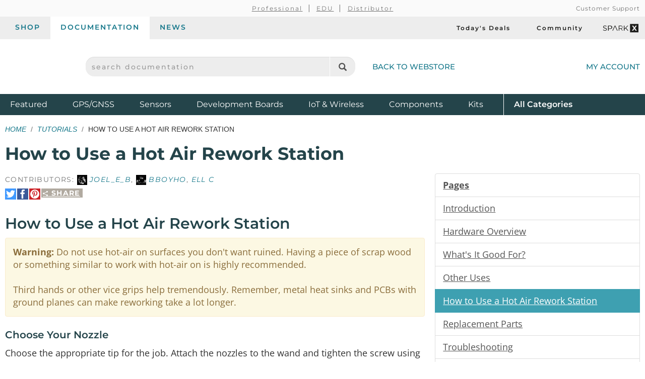

--- FILE ---
content_type: text/html;charset=UTF-8
request_url: https://learn.sparkfun.com/tutorials/how-to-use-a-hot-air-rework-station/how-to-use-a-hot-air-rework-station
body_size: 8092
content:
<!DOCTYPE html>
<html lang="en">
  <head>
    <!-- Google Tag Manager -->
<script>(function(w,d,s,l,i){w[l]=w[l]||[];w[l].push({'gtm.start':
new Date().getTime(),event:'gtm.js'});var f=d.getElementsByTagName(s)[0],
j=d.createElement(s),dl=l!='dataLayer'?'&l='+l:'';j.async=true;j.src=
'https://www.googletagmanager.com/gtm.js?id='+i+dl;f.parentNode.insertBefore(j,f);
})(window,document,'script','dataLayer','GTM-WLMFVVN');</script>
<!-- End Google Tag Manager -->
    <meta charset="utf-8">
          <meta name="viewport" content="width=device-width, initial-scale=1"> <!-- mobile mode if small screen device -->
    
    <title>How to Use a Hot Air Rework Station - SparkFun Learn</title>

          <link rel="canonical" href="https://learn.sparkfun.com/tutorials/how-to-use-a-hot-air-rework-station/all">
              <link rel="prev" href="https://learn.sparkfun.com/tutorials/how-to-use-a-hot-air-rework-station/other-uses">
              <link rel="next" href="https://learn.sparkfun.com/tutorials/how-to-use-a-hot-air-rework-station/replacement-parts">
    
    <link href="/css/bootstrap.min.css?rev=1765313455" rel="stylesheet">
    <link rel="stylesheet" href="/css/theme.github.css?rev=1765313455" type="text/css" media="screen" />    <link rel="alternate" type="application/atom+xml" title="Education Blog" href="https://learn.sparkfun.com/feeds/blog" />
    <link rel="alternate" type="application/atom+xml" title="Tutorials" href="https://learn.sparkfun.com/feeds/tutorials" />
    <link rel="alternate" type="application/atom+xml" title="Education Blog Comments" href="https://learn.sparkfun.com/feeds/blog_comments" />
    <link rel="alternate" type="application/atom+xml" title="Tutorial Comments" href="https://learn.sparkfun.com/feeds/tutorial_comments" />
  </head>

  <body id=learn class="layout-default no-type tutorials-view" ontouchstart="">
    <!-- Google Tag Manager (noscript) -->
<noscript><iframe src="https://www.googletagmanager.com/ns.html?id=GTM-WLMFVVN"
height="0" width="0" style="display:none;visibility:hidden"></iframe></noscript>
<!-- End Google Tag Manager (noscript) -->
    <script>;</script>
    <div class="wrapper" itemscope itemtype="http://schema.org/WebSite">
      <meta itemprop="url" content="https://learn.sparkfun.com/">
      <div class=wrapper-inner>

    <header>
  <div class="support-nav-container container-fluid hidden-xs">
    <div class="container">
      <div class="support-nav">
        <div aria-hidden="true">&nbsp;</div>

        <div>
          <ul class="professional-links">
            <li><a href="https://www.sparkfun.com/professional">Professional</a></li>
            <li><a href="https://www.sparkfun.com/education">EDU</a>            <li><a href="https://www.sparkfun.com/become-a-distributor">Distributor</a>          </ul>
        </div>

        <div class="cs">
          <a href="https://www.sparkfun.com/support">Customer Support</a>        </div>
      </div>
    </div>
  </div>

  <div class="top-nav-buttons container-fluid hidden-xs">
    <div class="container">
      <div class="tab-bar">
        <ul class="tab-navigation" aria-label="sparkfun.com navigation">
  <li><a href="https://www.sparkfun.com/">Shop</a></li>
  <li class="active"><a href="https://learn.sparkfun.com/">Documentation</a></li>
  <li class=""><a href="https://news.sparkfun.com/">News</a></li>
</ul>

<ul class="sale-links" aria-label="Deals and special interests">
  <li><a href="https://www.sparkfun.com/todays-deals"><span class="icon-header icon-header-sale" aria-hidden="true"></span>Today's Deals</a></li>
  <li><a href="https://community.sparkfun.com/" target="_blank"><span class=" icon-header icon-header-community" aria-hidden="true"></span>Community</a></li>
  <li><a class="sparkx" href="https://www.sparkfun.com/sparkx"><span class="sfe-icon-sparkx"><span class="sr-only">SparkX</span></span></a></li>
</ul>
      </div>
    </div>
  </div>

  <div class="container">
    <div class="header-content">
      <div class="logo-container">
        <button id="mobile-nav-menu-trigger" class="mobile-menu-button btn-unstyled hidden-sm hidden-md hidden-lg" type="button" aria-label="Open navigation menu">
          <span class="glyphicon glyphicon-menu-hamburger" aria-hidden="true"></span>
        </button>

        <a class="logo" href="https://www.sparkfun.com/">
          <span class="logo-sfe-primary"><span class="visuallyhidden">SparkFun Electronics - sparkfun.com</span></span>
        </a>
      </div>

      <div class="search-block">
                  <form id="search_form" class="search-block-form" action="https://learn.sparkfun.com/search/results" method="get">
            <label for="global-search" class="sr-only">search documentation</label>
            <input name="term" id="global-search" class="form-control" type="text" value="" placeholder="search documentation" autocomplete="off">
            <button type="submit" class="glyphicon glyphicon-search global-search-icon" aria-label="Search"></button>
          </form>
        
        <a href="https://www.sparkfun.com/" class="hidden-xs">Back to Webstore<span class="icon-header icon-header-undo" aria-hidden="true"></span></a>
      </div>

        <a class="account-link" href="https://www.sparkfun.com/customer/account">
          <span class="img-account-silhouette visible-xs-inline-block"><span class="sr-only">My Account</span></span>
          <span class="hidden-xs">My Account</span>
        </a>

    </div>
  </div>

  <div class="header-nav container-fluid hidden-xs">
    <div class="container">
      <ul class="nav-product-categories" aria-label="Featured product categories">
  <li><a href="https://www.sparkfun.com/featured">Featured <span class="sr-only">Products</span></a></li>
  <li><a href="https://www.sparkfun.com/gnss">GPS/GNSS</a></li>
  <li><a href="https://www.sparkfun.com/sensors">Sensors</a></li>
  <li><a href="https://www.sparkfun.com/development-boards">Development Boards</a></li>
  <li class="header-nav-iot"><a href="https://www.sparkfun.com/iot-wireless">IoT & Wireless</a></li>
  <li class="header-nav-components"><a href="https://www.sparkfun.com/components">Components</a></li>
  <li class="header-nav-kits"><a href="https://www.sparkfun.com/kits">Kits</a></li>
  <li class="all-cat"><a href="https://www.sparkfun.com/all-categories"><span class="visible-xs-inline">Shop </span>All <span class="sr-only">Product</span> Categories</a></li>
</ul>
    </div>
  </div>
  <div id="nav-mobile-menu" class="nav-mobile-menu" aria-labelledby="nav-mobile-menu-heading" aria-role="dialog" aria-modal="true">
    <h2 id="nav-mobile-menu-heading" class="sr-only">Navigation menu</h2>
    <ul class="mobile-menu-tabs">
      <li class="active"><a>Menu</a></li>
      <li><a href="https://www.sparkfun.com/customer/account">Account</a></li>
    </ul>
    <ul class="nav-product-categories" aria-label="Featured product categories">
  <li><a href="https://www.sparkfun.com/featured">Featured <span class="sr-only">Products</span></a></li>
  <li><a href="https://www.sparkfun.com/gnss">GPS/GNSS</a></li>
  <li><a href="https://www.sparkfun.com/sensors">Sensors</a></li>
  <li><a href="https://www.sparkfun.com/development-boards">Development Boards</a></li>
  <li class="header-nav-iot"><a href="https://www.sparkfun.com/iot-wireless">IoT & Wireless</a></li>
  <li class="header-nav-components"><a href="https://www.sparkfun.com/components">Components</a></li>
  <li class="header-nav-kits"><a href="https://www.sparkfun.com/kits">Kits</a></li>
  <li class="all-cat"><a href="https://www.sparkfun.com/all-categories"><span class="visible-xs-inline">Shop </span>All <span class="sr-only">Product</span> Categories</a></li>
</ul>
    <ul class="tab-navigation" aria-label="sparkfun.com navigation">
  <li><a href="https://www.sparkfun.com/">Shop</a></li>
  <li class="active"><a href="https://learn.sparkfun.com/">Documentation</a></li>
  <li class=""><a href="https://news.sparkfun.com/">News</a></li>
</ul>

<ul class="sale-links" aria-label="Deals and special interests">
  <li><a href="https://www.sparkfun.com/todays-deals"><span class="icon-header icon-header-sale" aria-hidden="true"></span>Today's Deals</a></li>
  <li><a href="https://community.sparkfun.com/" target="_blank"><span class=" icon-header icon-header-community" aria-hidden="true"></span>Community</a></li>
  <li><a class="sparkx" href="https://www.sparkfun.com/sparkx"><span class="sfe-icon-sparkx"><span class="sr-only">SparkX</span></span></a></li>
</ul>
  </div>
</header>

    
    <div class=content>
      <div class=container id=airlock>

        
        
<div class=main-title>
  <ul class="breadcrumb">
    <li><a href="https://learn.sparkfun.com/">Home</a></li>
    <li><a href="https://learn.sparkfun.com/tutorials">Tutorials</a></li>
    <li>How to Use a Hot Air Rework Station</li>
      </ul>

  <h1>
    How to Use a Hot Air Rework Station  </h1>

</div>


<a id=nav_toggle_pages class="nav_toggle nav-toggle-trigger" href="#"><span>&#8801;</span> Pages</a>

<div id="tutorial" class="row">

  <div id="sections" class="col-sm-8 tutorial-page">

    <div class="contributors">
                      Contributors:
                <span class="contributor-alias"><img src="https://cdn.sparkfun.com/avatar/1b00b259d107c598ffacb3664a190c26?d=retro&s=20&r=pg" /> Joel_E_B</span>, <span class="contributor-alias"><img src="https://cdn.sparkfun.com/avatar/814545d7cad2a95dda668529c61c99d0?d=retro&s=20&r=pg" /> bboyho</span>, <span class="contributor-alias"> Ell C</span>          </div>

    <div class="share-link-inline">

  <a class="share-link-toggle" href="#">
    <span class="share-title">
      <span class="sfe-icon-share"></span>
      Share    </span>
  </a>

  <div class="share-link-inner dialog">
    Use this URL to share:<br>
    <input class="form-control input-sm" type="text" value="http://sfe.io/t592" onclick="$(this).trigger('select');">

    <div class="share-social">

      <a rel=nofollow onclick="return $(this).sfeutil('track_link',this,'Share','clicked','tumblr');" href="https://www.tumblr.com/share/link?url=http%3A%2F%2Fsfe.io%2Ft592&name=How+to+Use+a+Hot+Air+Rework+Station" title="Share on Tumblr"><span class="sfe-icon-tumblr hidetext"><span>Share on Tumblr</span></span></a>

      <a rel=nofollow onclick="return $(this).sfeutil('track_link',this,'Share','clicked','reddit');" href="https://www.reddit.com/submit?url=http%3A%2F%2Fsfe.io%2Ft592" title="Submit to reddit"><span class="sfe-icon-reddit hidetext"><span>Submit to reddi</span></span></a>

    </div>

    </div>
  
  <div class="share-social">

    <a rel=nofollow onclick="return $(this).sfeutil('track_link',this,'Share','clicked','twitter');" href="https://twitter.com/intent/tweet?text=How+to+Use+a+Hot+Air+Rework+Station&url=http%3A%2F%2Fsfe.io%2Ft592&via=sparkfun" title="Share on Twitter"><span class="sfe-icon-twitter hidetext"><span>Share on Twitter</span></span></a>

    <a rel=nofollow onclick="return $(this).sfeutil('track_link',this,'Share','clicked','facebook');" href="http://www.facebook.com/sharer.php?u=http%3A%2F%2Fsfe.io%2Ft592&t=How+to+Use+a+Hot+Air+Rework+Station" title="Share on Facebook"><span class="sfe-icon-facebook-nobox hidetext"><span>Share on Facebook</span></span></a>

          <a rel=nofollow onclick="return $(this).sfeutil('track_link',this,'Share','clicked','pinterest');" href="https://www.pinterest.com/pin/create/button/?url=http%3A%2F%2Fsfe.io%2Ft592&media=https%3A%2F%2Fcdn.sparkfun.com%2F%2Fr%2F500-1000%2Fassets%2Flearn_tutorials%2F5%2F9%2F2%2FHotAirStation_Thumb.jpg&description=How+to+Use+a+Hot+Air+Rework+Station" title="Pin It"><span class="sfe-icon-pinterest hidetext"><span>Pin It</span></span></a>
    
  </div>

  
</div>

    <h2>How to Use a Hot Air Rework Station</h2>
    <div class="alert alert-warning" role="alert"><b>Warning:</b> Do not use hot-air on surfaces you don't want ruined. Having a piece of scrap wood or something similar to work with hot-air on is highly recommended.

<br /><br />Third hands or other vice grips help tremendously. Remember, metal heat sinks and PCBs with ground planes can make reworking take a lot longer. </div>

<h3>Choose Your Nozzle</h3>

<p>Choose the appropriate tip for the job. Attach the nozzles to the wand and tighten the screw using a <a href="https://www.sparkfun.com/products/9146">screw driver</a> to hold it in place.</p>

<p>Plug the 303D's North American standard plug into your very favorite US outlet (~110VAC). The heating element and blower will remain off until you flip the power switch to ON.</p>

<h3>Power On</h3>

<p>Flip said power switch to ON. The heating element will fire up and the air will get very hot, very quickly so aim the nozzle accordingly. The red LED next to the "SET TEMP" will pulse, indicating that “Hey, I’m ready to melt some stuff.” Wait for the hot-air station to warm up before using it.</p>

<div class="alert alert-info" role="alert"><b>Note:</b> It’s possible that little whimsical puffs of white smoke will emit from the nozzle. Those are just magical solder clouds and are normal. They will go away, so enjoy them while they last.</div>

<h3>Adjust Air and Temperature</h3>

<p>There are two control knobs – one for airflow and one for temperature. Adjust them to suit your needs.</p>

<div class="alert alert-info" role="alert"><b>Note:</b> Set the temp and air-flow to the appropriate settings (slightly higher than the melting point of the solder, and not too much air to blow your parts away).  We recommend setting the air flow and temperature knobs to the middle and then test reflow on a small component.</div>

<h3>Rework</h3>

<p>When you’ve got your settings honed in, carefully aim the nozzle at the area you are working on. Saying the magic spell (meltum, meltum, meltum), move the nozzle back and forth until the solder begins to flow (the solder should appear shiney and molten). Then carefully remove/reposition the part you want to rework using tweezers by nudging or grabbing the part. Keep in mind that hot-air is, well, hot.</p>

<p><div class="center-block text-center"> <a href="https://cdn.sparkfun.com/assets/learn_tutorials/5/9/2/April_Fools_Tutorial-01_Reworking_microB_Connector.jpg"><img src="https://cdn.sparkfun.com/assets/learn_tutorials/5/9/2/April_Fools_Tutorial-01_Reworking_microB_Connector.jpg" alt="micro-B Connector Removed" /></a> </div></p>

<p><div class="center-block text-center"> <em>A micro-B connector being removed from a Pro Micro for a <a href="https://learn.sparkfun.com/tutorials/tech-prank-hardware-mouse-jiggler">Tech Prank</a>. Be sure to rework the board on a heat resistant material!</em> </div></p>

<div class="alert alert-warning" role="alert">
<b>Warning:</b> Make sure to keep the hot-air gun moving to prevent any damage to the component or the PCB from burning. Aiming the heat gun at the same point can melt the board after a certain period of time. Certain components may be heat sensitive. Make sure to check the datasheet on the IC. The black plastic on male and female headers can melt while <a href="https://www.sparkfun.com/products/8720">surface mount buttons</a> can become discolored. Be sure to aim the hot air at a component carefully!

<br /><br />If you also see smoke, warping, or black goo coming from your board, remove the heat and turn your heat setting down.</div>

<h3>Cool Down</h3>

<p>When you are done, flip the power switch to OFF to allow the station to cool down when finished. The self-cooling will kick on and last for a few minutes.</p>

<h3>Clean</h3>

<p>Wash your board when you're finished to <a href="https://learn.sparkfun.com/tutorials/electronics-assembly#washing">remove any water soluble flux left on the board</a>, which can cause corrosion over time.</p>

<h3>Demo Video</h3>

<p>Below is a demo video from our pal Dave Stillman showing us how to use our SparkFun Hot-air Rework Station properly!</p>

<div class="flex-video-wrap clearfix">
  <div class="flex-video widescreen img">
    <iframe src="https://www.youtube.com/embed/9D0oTGeheBA/?autohide=1&amp;border=0&amp;wmode=opaque&amp;enablejsapi=1" frameborder=0 allowfullscreen width="560" height="315"></iframe>
  </div>
</div>


<!--
#### Recap

Follow the simple rules Dave laid out in the video, and you'll have no trouble reworking the toughest of goof-ups.

* Choose the appropriate tip for the job.
* Set the temp and air-flow to the appropriate settings (slightly higher than the melting point of the solder, and not too much air to blow your parts away).
* Wait for the hot-air station to warm up before using it.
* Do not hot air on surfaces you don't want to get ruined. Having a piece of scrap wood or something similar to hot-air on is highly recommended.
* Third hands or other vice grips help tremendously. Remember, heat dissipation can make rework take a lot longer.
* If you see smoke, warping or black goo coming from your board, turn your heat setting down.
* Use tweezers to move or nudge parts while reworking. Hot-air is, well, hot.
* Wash your board with alcohol when you're finished to remove flux, which can cause corrosion over time.
* Allow the station to cool down when finished.

-->
        <div class="share-link-inline">

  <a class="share-link-toggle" href="#">
    <span class="share-title">
      <span class="sfe-icon-share"></span>
      Share    </span>
  </a>

  <div class="share-link-inner dialog">
    Use this URL to share:<br>
    <input class="form-control input-sm" type="text" value="http://sfe.io/t592" onclick="$(this).trigger('select');">

    <div class="share-social">

      <a rel=nofollow onclick="return $(this).sfeutil('track_link',this,'Share','clicked','tumblr');" href="https://www.tumblr.com/share/link?url=http%3A%2F%2Fsfe.io%2Ft592&name=How+to+Use+a+Hot+Air+Rework+Station" title="Share on Tumblr"><span class="sfe-icon-tumblr hidetext"><span>Share on Tumblr</span></span></a>

      <a rel=nofollow onclick="return $(this).sfeutil('track_link',this,'Share','clicked','reddit');" href="https://www.reddit.com/submit?url=http%3A%2F%2Fsfe.io%2Ft592" title="Submit to reddit"><span class="sfe-icon-reddit hidetext"><span>Submit to reddi</span></span></a>

    </div>

    </div>
  
  <div class="share-social">

    <a rel=nofollow onclick="return $(this).sfeutil('track_link',this,'Share','clicked','twitter');" href="https://twitter.com/intent/tweet?text=How+to+Use+a+Hot+Air+Rework+Station&url=http%3A%2F%2Fsfe.io%2Ft592&via=sparkfun" title="Share on Twitter"><span class="sfe-icon-twitter hidetext"><span>Share on Twitter</span></span></a>

    <a rel=nofollow onclick="return $(this).sfeutil('track_link',this,'Share','clicked','facebook');" href="http://www.facebook.com/sharer.php?u=http%3A%2F%2Fsfe.io%2Ft592&t=How+to+Use+a+Hot+Air+Rework+Station" title="Share on Facebook"><span class="sfe-icon-facebook-nobox hidetext"><span>Share on Facebook</span></span></a>

          <a rel=nofollow onclick="return $(this).sfeutil('track_link',this,'Share','clicked','pinterest');" href="https://www.pinterest.com/pin/create/button/?url=http%3A%2F%2Fsfe.io%2Ft592&media=https%3A%2F%2Fcdn.sparkfun.com%2F%2Fr%2F500-1000%2Fassets%2Flearn_tutorials%2F5%2F9%2F2%2FHotAirStation_Thumb.jpg&description=How+to+Use+a+Hot+Air+Rework+Station" title="Pin It"><span class="sfe-icon-pinterest hidetext"><span>Pin It</span></span></a>
    
  </div>

  
</div>

    <hr>

    <div class="page-nav clearfix">

      <div class="pull-right">
        <a href="https://learn.sparkfun.com/tutorials/how-to-use-a-hot-air-rework-station/all" class="btn">
          View as a single page
        </a>

                  <a href="https://learn.sparkfun.com/tutorials/how-to-use-a-hot-air-rework-station/replacement-parts" class="btn btn-primary">
            Next Page &rarr;<br>
            <small>Replacement Parts</small>
          </a>
              </div>

              <a href="https://learn.sparkfun.com/tutorials/how-to-use-a-hot-air-rework-station/other-uses" class="btn">
          &larr; Previous Page<br>
          <small>Other Uses</small>
        </a>
      
    </div>
  </div>

  <div class="col-sm-4 nav-menu" id="nav-pages">
    <div id="sidebar_affix">
      <div id="tutorial-pages" class="list-group">
        <a class="list-group-item"><b>Pages</b></a>
                  <a data-pageid="4853" class="list-group-item " href="https://learn.sparkfun.com/tutorials/how-to-use-a-hot-air-rework-station/introduction">
            Introduction          </a>
                  <a data-pageid="5954" class="list-group-item " href="https://learn.sparkfun.com/tutorials/how-to-use-a-hot-air-rework-station/hardware-overview">
            Hardware Overview          </a>
                  <a data-pageid="5946" class="list-group-item " href="https://learn.sparkfun.com/tutorials/how-to-use-a-hot-air-rework-station/whats-it-good-for">
            What's It Good For?          </a>
                  <a data-pageid="5950" class="list-group-item " href="https://learn.sparkfun.com/tutorials/how-to-use-a-hot-air-rework-station/other-uses">
            Other Uses          </a>
                  <a data-pageid="5947" class="list-group-item active" href="https://learn.sparkfun.com/tutorials/how-to-use-a-hot-air-rework-station/how-to-use-a-hot-air-rework-station">
            How to Use a Hot Air Rework Station          </a>
                  <a data-pageid="5952" class="list-group-item " href="https://learn.sparkfun.com/tutorials/how-to-use-a-hot-air-rework-station/replacement-parts">
            Replacement Parts          </a>
                  <a data-pageid="5951" class="list-group-item " href="https://learn.sparkfun.com/tutorials/how-to-use-a-hot-air-rework-station/troubleshooting">
            Troubleshooting          </a>
                  <a data-pageid="5945" class="list-group-item " href="https://learn.sparkfun.com/tutorials/how-to-use-a-hot-air-rework-station/resources-and-going-further">
            Resources and Going Further          </a>
              </div>

      <div class="list-group">
        <a class="list-group-item" href="https://learn.sparkfun.com/tutorials/how-to-use-a-hot-air-rework-station/discuss">
          Comments
          <span class="badge">0</span>
        </a>
        <a class="list-group-item" href="https://learn.sparkfun.com/tutorials/how-to-use-a-hot-air-rework-station/all">
          Single Page
        </a>
        <a class="list-group-item" hhref="#" onclick="window.print(); return false;">
          Print
        </a>
      </div>

  <!--
      -->

      <ul class="list-group">
        <li class="list-group-item"><b>Tags</b></li>
        <li class="list-group-item"><ul class="tags-list">
  <li>
    <a class="tag" href="https://learn.sparkfun.com/tutorials/tags/skill">Skill</a>  </li>
  <li>
    <a class="tag" href="https://learn.sparkfun.com/tutorials/tags/soldering">Soldering</a>  </li>
</ul>
</li>
      </ul>

      <ul class="list-group">
        <li class="list-group-item"><b>License</b></li>
        <li class="list-group-item">
          <span class="sfe-icon-cc">
            <span class="visuallyhidden">Creative Commons</span>
          </span>
          <small>tutorials are <a href="https://creativecommons.org/licenses/by-sa/4.0/" target="new">CC BY-SA 4.0</a></small>
        </li>
      </ul>
    </div>
  </div>

</div>

      </div> <!-- /container -->
    </div> <!-- /content -->

    <footer>
  <div class="container">

  <div class="row">
      <div class="col-sm-6 col-md-4">
        <div class="footer-col-inner">
          <h3>About SparkFun</h3>
          <ul>
            <li><a href="https://www.sparkfun.com/about-sparkfun">Read Our Story</a></li>
            <li><a href="https://www.sparkfun.com/press-and-media">Press &amp; Media</a></li>
            <li><a href="http://www.sparkfuneducation.com" target="_blank">SparkFun Education <span class="glyphicon glyphicon-new-window"></span></a></li>
            <li><a href="https://www.sparkfun.com/jobs">Job Openings</a></li>
          </ul>

          <h3>Partner With Us</h3>
          <ul>
            <li><a href="https://www.sparkfun.com/partner">See Our Partners</a></li>
            <li><a href="https://www.sparkfun.com/services">View Our Services</a></li>
            <li><a href="https://www.sparkfun.com/become-a-distributor">Become a Distributor/Reseller</a></li>
            <li><a href="https://www.sparkfun.com/volume-sales">Receive Volume Discounts</a></li>
          </ul>
        </div>
      </div>
      <div class="col-sm-6 col-md-4">
        <div class="footer-col-inner">
          <h3>Support</h3>
          <ul>
            <li><a href="https://www.sparkfun.com/support">Customer Support</a></li>
            <li><a href="https://www.sparkfun.com/payments">Purchase Order &amp; Payment Terms</a></li>
            <li><a href="https://www.sparkfun.com/technical-assistance">Technical Assistance</a></li>
            <li><a href="https://www.sparkfun.com/faq">FAQs</a></li>
          </ul>
          <h3>Site Information</h3>
          <ul>
            <li><a href="https://www.sparkfun.com/terms">Terms Of Service</a></li>
            <li><a href="https://www.sparkfun.com/privacy">Privacy Policy</a></li>
            <li><a href="https://www.sparkfun.com/compliance">Compliance</a></li>
            <li><a href="https://www.sparkfun.com/sitemap">Site Map</a></li>
          </ul>
        </div>
      </div>
      <div class="col-sm-6 col-md-4">
        <div class="footer-col-inner">
          <h3>Subscribe</h3>
          <script charset="utf-8" type="text/javascript" src="//js.hsforms.net/forms/embed/v2.js"></script>
          <script>
            hbspt.forms.create({
              region: "na1",
              portalId: "2224003",
              formId: "257ad1af-ab9e-4275-8788-cbad81cc229e"
            });
          </script>
        </div>
      </div>
      <div class="col-sm-6 col-md-4">
        <div class="footer-col-inner">
          <h3>View Our Social Channels</h3>
          <ul class="spew">
            <li><a href="https://www.youtube.com/sparkfun" target="_blank" class="icon-social-youtube"><span class="sr-only">YouTube</span></a></li>
            <li><a href="https://www.instagram.com/sparkfun/" target="_blank" class="icon-social-instagram"><span class="sr-only">Instagram</span></a></li>
            <li><a href="https://www.github.com/sparkfun" target="_blank" class="icon-social-github"><span class="sr-only">GitHub</span></a></li>
            <li><a href="https://www.facebook.com/SparkFun" target="_blank" class="icon-social-facebook"><span class="sr-only">Facebook</span></a></li>
            <li><a href="https://twitter.com/sparkfun" target="_blank" class="icon-social-twitter"><span class="sr-only">Twitter</span></a></li>
            <li><a href="https://www.sparkfun.com/feeds" class="icon-social-rss"><span class="sr-only">RSS</span></a></li>
            <li><a href="https://www.tiktok.com/@sparkfun.electronics?lang=en" target="_blank" class="icon-social-tiktok"><span class="sr-only">TikTok</span></a></li>
          </ul>
        </div>
      </div>
    </div><!-- end .row -->
    <div class="row">
      <div class="col-xs-12 text-center">
        <p class="copyleft">
          <strong>SparkFun Electronics&nbsp;&reg;</strong>
          <span class="hidden-xs hidden-sm">/</span>
          <br class="visible-xs-inline visible-sm-inline"/>
          6333 Dry Creek Parkway,
          <br class="visible-xs-inline"/>
          Niwot, CO 80503
        </p>
      </div>
    </div><!-- end .row -->
  </div><!-- end .container -->
</footer>

      </div><!-- end .wrapper-inner -->
    </div><!-- end .wrapper -->

    <script type="text/javascript">
      var SFECONFIG = {
        dnt: false,
        http_server: 'http://learn.sparkfun.com',
        https_server: 'https://learn.sparkfun.com',
        http_static: 'https://cdn.sparkfun.com',
        learn_server: 'https://learn.sparkfun.com',
        news_server: 'https://news.sparkfun.com',
        base_url: '/',
        url: '/',
        controller: 'tutorials',
        action: 'view',
        entity_id: '',
        auth: false,
        sparkrev: '1765313455',
        search_key: 'search-sngw3quge7ojic1tgr4eft5c',
        search_url: 'https://sparkfun-electronics.ent.us-central1.gcp.cloud.es.io/api/as/v1/engines/sparkfun-01/search'
      };
    </script>
          <script src="//cdnjs.cloudflare.com/ajax/libs/jquery/3.6.0/jquery.min.js"></script>
      <script src="//ajax.googleapis.com/ajax/libs/jqueryui/1.13.2/jquery-ui.min.js"></script>
      <script src="/js/learn-built.min.js?sparkrev=1765313455"></script>
    
    <script>
      $.sfe();
      $.shared();
      $('#learn').learn();
      $('#learn').sfeutil();
    </script>
                            <script src="/js/tutorials-built.min.js?sparkrev=1765313455"></script>
                                    <script>
    var fbq = null;
  </script>
      
          <script type="text/javascript">
      (function(d,s,i,r) {
        if (d.getElementById(i)){return;}
        var n=d.createElement(s),e=d.getElementsByTagName(s)[0];
        n.id=i;n.src='//js.hs-analytics.net/analytics/'+(Math.ceil(new Date()/r)*r)+'/2224003.js';
        e.parentNode.insertBefore(n, e);
      })(document,"script","hs-analytics",300000);
    </script>
        <script type="text/javascript">
    setTimeout(function(){var a=document.createElement("script");
    var b=document.getElementsByTagName("script")[0];
    a.src=document.location.protocol+"//script.crazyegg.com/pages/scripts/0046/4761.js?"+Math.floor(new Date().getTime()/3600000);
    a.async=true;a.type="text/javascript";b.parentNode.insertBefore(a,b)}, 1);
  </script>
      </body>
</html>
